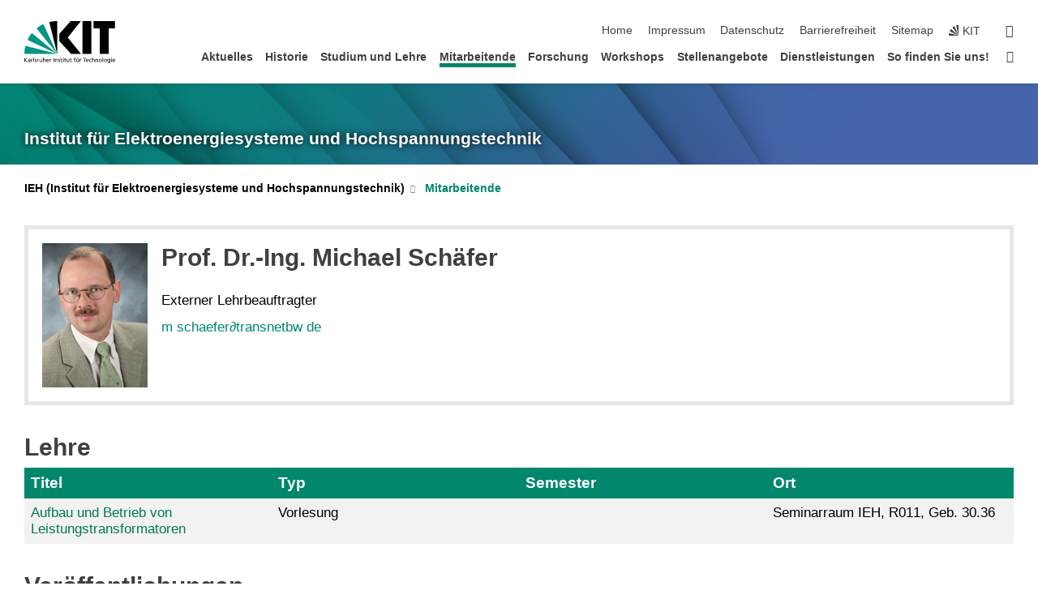

--- FILE ---
content_type: text/html; charset=UTF-8
request_url: https://www.ieh.kit.edu/mitarbeiter_schaefer.php?sort_table=1514&sort_field=quelle&sort_order=SORT_ASC
body_size: 11448
content:
<!DOCTYPE html>
<html class="no-js" lang="de-de">

    <head><!-- PageID 14 -->        <meta charset="utf-8">
<meta http-equiv="X-UA-Compatible" content="IE=edge">
<meta name="format-detection" content="telephone=no">
<meta name="viewport" content="width=device-width, initial-scale=1.0">
<meta name="theme-color" content="#009682">
<link rel="search" type="application/opensearchdescription+xml" href="https://www.kit.edu/opensearch.xml" title="KIT Search" />

<link rel="stylesheet" href="https://static.scc.kit.edu/fancybox/dist/jquery.fancybox.min.css" />
<link rel="stylesheet" href="https://static.scc.kit.edu/kit-2020/fontawesome/css/all.min.css">

<link rel="stylesheet" type="text/css" href="/1379.php" />

<link rel="stylesheet" type="text/css" href="/1374.php.css">
            







<link rel="alternate" href="/mitarbeiter_schaefer.php" hreflang="de-DE">
<link rel="alternate" href="/english/14_793.php" hreflang="en-US">
<meta name="author" content="Jonathan Dörner" />
<meta name="DC.Creator" content="Jonathan Dörner" />
<meta name="DC.Date" content="25.03.2022 16:20" />
<meta name="DC.Publisher" content="Jonathan Dörner" />
<meta name="DC.Contributor" content="Jonathan Dörner" />
<meta name="DC.Identifier" content="" />
<meta name="DC.Language" content="de-de" />
<meta name="DC.Relation" content="" />
<meta name="DC.Type" content="Text" />
<meta name="DC.Format" content="text/html" />
<meta name="DC.Coverage" content="KIT" />
<meta name="DC.Rights" content="Alle Rechte liegen beim Autor siehe Impressum" />

    <meta name="description" content="" />
    <meta name="Keywords" content="" />
    <!-- <meta http-equiv="cleartype" content="on" /> -->
    

<meta name="KIT.visibility" content="external" />
<link rel="shortcut icon" type="image/x-icon" href="/img/favicon.ico" />










<script src="https://static.scc.kit.edu/kit-2020/js/legacy-compat.js"></script>
<script src="https://static.scc.kit.edu/kit-2020/js/jquery-3.4.1.min.js"></script>
<script src="https://static.scc.kit.edu/kit-2020/js/main.js"></script>
<script src="https://static.scc.kit.edu/kit-2020/js/kit.js"></script>
<script src="https://static.scc.kit.edu/fancybox/dist/jquery.fancybox.min.js"></script>


    <base target="_top" />
    <script src="/1378.js"></script>


















 
 
 
 
        
        <script>document.documentElement.classList.remove('no-js');</script>
        <meta name="projguid" content="C252E78E5C0646929F4099C9421DC2B2" />
        <meta name="pageguid" content="F52A7330E12B4767B28FD3EA66C42D54" />
        <meta name="is_public" content="true" />
                
        
                
                        <meta name="DC.Title" content="KIT - IEH - Mitarbeitende" /><title>KIT - IEH - Mitarbeitende</title>        
        
    </head>
    <body  class="oe-page" vocab="http://schema.org/" typeof="WebPage">
        
        

    
    
    
    
    
    
    
    
    
    
    
    
    
    
    
    
    
    
    
    
    
    
    
    
    
    
    
    
    
        <header class="page-header">
            <div class="content-wrap">
            
                <div class="logo"><a href="https://www.kit.edu" title="KIT-Homepage"><svg xmlns="http://www.w3.org/2000/svg" viewBox="0 0 196.18 90.32" width="196.18px" height="90.32px" x="0px" y="0px" role="img" aria-labelledby="kit-logo-alt-title">
  <title id="kit-logo-alt-title">KIT - Karlsruher Institut für Technologie</title>
<defs>
<style>.cls-1,.cls-2,.cls-3{fill-rule:evenodd;}.cls-2{fill:#fff;}.cls-3{fill:#009682;}</style></defs>
<path class="cls-1" d="M195.75.47h-46.3V16.23H163V70.59h19.22V16.23h13.54V.47ZM144.84,70.52H125.62V.47h19.22V70.52Zm-22.46,0H101L75.58,43.23V27.61L100.2.39h22L93.87,35.67l28.51,34.85Z" transform="translate(0 -0.39)"></path>
<polygon class="cls-2" points="70.97 70.13 70.97 70.13 70.97 70.13 70.97 70.13 70.97 70.13"></polygon>
<polygon class="cls-2" points="70.97 70.13 70.97 70.13 70.97 70.13 70.97 70.13 70.97 70.13"></polygon>
<path class="cls-3" d="M16.18,26.1A68.63,68.63,0,0,0,6.89,40.71L71,70.52,16.18,26.1Z" transform="translate(0 -0.39)"></path>
<path class="cls-3" d="M71,70.52,41.09,7A69.32,69.32,0,0,0,26.4,16L71,70.52Z" transform="translate(0 -0.39)"></path>
<path class="cls-1" d="M71,70.52,71,.47h-.58a70.22,70.22,0,0,0-16.55,2L71,70.52Z" transform="translate(0 -0.39)"></path>
<polygon class="cls-2" points="70.97 70.13 70.97 70.13 70.97 70.13 70.97 70.13 70.97 70.13 70.97 70.13"></polygon>
<polygon class="cls-2" points="70.97 70.13 70.97 70.13 70.97 70.13 70.97 70.13 70.97 70.13 70.97 70.13"></polygon>
<path class="cls-3" d="M2.28,53.38A70.75,70.75,0,0,0,.05,70.52H71L2.28,53.38Z" transform="translate(0 -0.39)"></path>

<g class="logo-text">

<polygon points="0 87.54 1.25 87.54 1.25 83.28 5.13 87.54 6.95 87.54 2.53 82.95 6.63 78.83 4.97 78.83 1.25 82.67 1.25 78.83 0 78.83 0 87.54 0 87.54"></polygon>
<path d="M8.44,83A2.47,2.47,0,0,1,9,82.68a2.87,2.87,0,0,1,.64-.23,3,3,0,0,1,.67-.08,1.88,1.88,0,0,1,.92.19,1,1,0,0,1,.5.55,2.5,2.5,0,0,1,.15.92H10.61a5.19,5.19,0,0,0-.77.06,4.2,4.2,0,0,0-.79.22,2.55,2.55,0,0,0-.71.38,2.05,2.05,0,0,0-.5.6,2,2,0,0,0-.19.83A2.12,2.12,0,0,0,8,87.23a1.71,1.71,0,0,0,.82.65,3.25,3.25,0,0,0,1.22.21,2.66,2.66,0,0,0,.72-.1,2.2,2.2,0,0,0,.56-.24,2.89,2.89,0,0,0,.42-.32,3.29,3.29,0,0,0,.27-.31h0v.82h1.1a1.47,1.47,0,0,1,0-.25,3.9,3.9,0,0,1,0-.4c0-.16,0-.36,0-.6V84.06a3.5,3.5,0,0,0-.26-1.46,1.78,1.78,0,0,0-.83-.88,3.09,3.09,0,0,0-1.47-.3,4.11,4.11,0,0,0-1.13.17,4.19,4.19,0,0,0-1,.43l.06,1Zm3.42,2.45a1.81,1.81,0,0,1-.2.85,1.57,1.57,0,0,1-.6.6,2,2,0,0,1-1,.22,1.23,1.23,0,0,1-.42-.07,1.5,1.5,0,0,1-.38-.19A1,1,0,0,1,9,86.55a.94.94,0,0,1-.11-.45.88.88,0,0,1,.17-.55,1.22,1.22,0,0,1,.42-.36,2.27,2.27,0,0,1,.57-.2,3.05,3.05,0,0,1,.57-.09,4.36,4.36,0,0,1,.48,0h.37l.38,0v.56Z" transform="translate(0 -0.39)"></path>
<path d="M14.94,87.94h1.18V85a4.09,4.09,0,0,1,.21-1.38,2,2,0,0,1,.6-.89,1.38,1.38,0,0,1,.92-.32,1.77,1.77,0,0,1,.32,0,2,2,0,0,1,.33.09v-1l-.23-.05-.25,0-.29,0a1.76,1.76,0,0,0-.67.15,2,2,0,0,0-.57.4,1.87,1.87,0,0,0-.42.59h0v-1h-1.1v6.37Z" transform="translate(0 -0.39)"></path>
<polygon points="19.87 87.54 21.05 87.54 21.05 78.19 19.87 78.19 19.87 87.54 19.87 87.54"></polygon>
<path d="M22.58,87.74a2.93,2.93,0,0,0,.85.28,5.46,5.46,0,0,0,.9.07,2.87,2.87,0,0,0,.83-.12,2.27,2.27,0,0,0,.71-.36,1.75,1.75,0,0,0,.49-.62,1.91,1.91,0,0,0,.19-.89,1.61,1.61,0,0,0-.15-.73,1.58,1.58,0,0,0-.4-.52,3.29,3.29,0,0,0-.53-.36l-.59-.28a4.54,4.54,0,0,1-.54-.26,1.31,1.31,0,0,1-.39-.34.8.8,0,0,1-.16-.46.71.71,0,0,1,.16-.44.89.89,0,0,1,.41-.25,1.64,1.64,0,0,1,.56-.09l.27,0,.35.07.35.11a1.06,1.06,0,0,1,.26.12l.1-1c-.23-.07-.46-.12-.69-.17a4.66,4.66,0,0,0-.77-.08,2.8,2.8,0,0,0-.88.13,1.91,1.91,0,0,0-.71.36,1.52,1.52,0,0,0-.48.61,2.06,2.06,0,0,0-.17.86,1.34,1.34,0,0,0,.15.66,1.69,1.69,0,0,0,.39.49,5.07,5.07,0,0,0,.54.36l.59.29.54.29a1.62,1.62,0,0,1,.39.33.64.64,0,0,1,.15.43.79.79,0,0,1-.39.71,1.32,1.32,0,0,1-.39.15,1.48,1.48,0,0,1-.41,0,2.58,2.58,0,0,1-.43,0,3.06,3.06,0,0,1-.53-.15,2.59,2.59,0,0,1-.5-.25l-.07,1Z" transform="translate(0 -0.39)"></path>
<path d="M27.9,87.94h1.17V85a4.34,4.34,0,0,1,.22-1.38,1.9,1.9,0,0,1,.6-.89,1.38,1.38,0,0,1,.92-.32,1.77,1.77,0,0,1,.32,0,2,2,0,0,1,.33.09v-1l-.23-.05-.25,0-.3,0a1.76,1.76,0,0,0-.66.15,2.23,2.23,0,0,0-.58.4,2.26,2.26,0,0,0-.42.59h0v-1H27.9v6.37Z" transform="translate(0 -0.39)"></path>
<path d="M38.31,81.57H37.14v3A4.35,4.35,0,0,1,37,85.58a2.31,2.31,0,0,1-.35.83,1.72,1.72,0,0,1-.6.54,1.8,1.8,0,0,1-.87.19,1.31,1.31,0,0,1-.8-.29A1.37,1.37,0,0,1,34,86.1a4.37,4.37,0,0,1-.12-1.23v-3.3H32.68v3.79a3.94,3.94,0,0,0,.25,1.46,1.93,1.93,0,0,0,.79.94,2.5,2.5,0,0,0,1.35.33,2.7,2.7,0,0,0,.85-.14,2.24,2.24,0,0,0,.73-.4,1.76,1.76,0,0,0,.5-.62h0v1h1.13V81.57Z" transform="translate(0 -0.39)"></path>
<path d="M40.23,87.94h1.18V85a4.93,4.93,0,0,1,.11-1.06,2.84,2.84,0,0,1,.35-.83,1.67,1.67,0,0,1,.61-.54,2.06,2.06,0,0,1,.86-.19,1.34,1.34,0,0,1,.81.29,1.44,1.44,0,0,1,.42.75,5.32,5.32,0,0,1,.12,1.23v3.3h1.17V84.16a3.62,3.62,0,0,0-.25-1.47,2,2,0,0,0-.78-.94,2.69,2.69,0,0,0-1.35-.33,2.75,2.75,0,0,0-1.2.28,2.19,2.19,0,0,0-.85.78h0v-3.9H40.23v9.36Z" transform="translate(0 -0.39)"></path>
<path d="M52.67,86.5a2,2,0,0,1-.32.2,3.63,3.63,0,0,1-.48.21,3.41,3.41,0,0,1-.57.16,2.44,2.44,0,0,1-.59.07,2.15,2.15,0,0,1-.8-.15,2.29,2.29,0,0,1-.67-.44,2.1,2.1,0,0,1-.46-.67,2.2,2.2,0,0,1-.17-.86h4.54A5.88,5.88,0,0,0,53,83.59a3.41,3.41,0,0,0-.46-1.14,2.26,2.26,0,0,0-.87-.75,3.11,3.11,0,0,0-1.33-.28,3.21,3.21,0,0,0-1.23.24,2.74,2.74,0,0,0-.94.67,2.87,2.87,0,0,0-.6,1,4.05,4.05,0,0,0-.22,1.29,4.87,4.87,0,0,0,.2,1.42,2.85,2.85,0,0,0,.6,1.08,2.59,2.59,0,0,0,1,.7,3.87,3.87,0,0,0,1.47.25,5.64,5.64,0,0,0,.89-.07,5.74,5.74,0,0,0,.63-.16l.49-.18V86.5Zm-4.06-2.36a2.9,2.9,0,0,1,.14-.62,2,2,0,0,1,.32-.57,1.51,1.51,0,0,1,.51-.42,1.84,1.84,0,0,1,.74-.16,1.74,1.74,0,0,1,.67.14,1.36,1.36,0,0,1,.5.38,1.57,1.57,0,0,1,.31.57,2.15,2.15,0,0,1,.11.68Z" transform="translate(0 -0.39)"></path>
<path d="M54.65,87.94h1.18V85A4.09,4.09,0,0,1,56,83.66a2,2,0,0,1,.61-.89,1.33,1.33,0,0,1,.91-.32,1.77,1.77,0,0,1,.32,0,2,2,0,0,1,.33.09v-1L58,81.46l-.24,0-.3,0a1.76,1.76,0,0,0-.67.15,2,2,0,0,0-.57.4,1.87,1.87,0,0,0-.42.59h0v-1h-1.1v6.37Z" transform="translate(0 -0.39)"></path>
<polygon points="63.02 87.54 64.26 87.54 64.26 78.83 63.02 78.83 63.02 87.54 63.02 87.54"></polygon>
<path d="M66.3,87.94h1.17V85a4.35,4.35,0,0,1,.12-1.06,2.39,2.39,0,0,1,.35-.83,1.72,1.72,0,0,1,.6-.54,2.14,2.14,0,0,1,.87-.19,1.28,1.28,0,0,1,.8.29,1.37,1.37,0,0,1,.42.75,4.78,4.78,0,0,1,.13,1.23v3.3h1.17V84.16a3.8,3.8,0,0,0-.25-1.47,2,2,0,0,0-.78-.94,2.76,2.76,0,0,0-1.36-.33,2.7,2.7,0,0,0-.85.14A2.58,2.58,0,0,0,68,82a1.88,1.88,0,0,0-.5.62h0v-1H66.3v6.37Z" transform="translate(0 -0.39)"></path>
<path d="M73.32,87.74a2.83,2.83,0,0,0,.85.28,5.26,5.26,0,0,0,.89.07,2.82,2.82,0,0,0,.83-.12,2.27,2.27,0,0,0,.71-.36,1.9,1.9,0,0,0,.5-.62,2,2,0,0,0,.18-.89,1.61,1.61,0,0,0-.15-.73,1.69,1.69,0,0,0-.39-.52,3.38,3.38,0,0,0-.54-.36l-.59-.28c-.19-.08-.37-.17-.54-.26a1.45,1.45,0,0,1-.39-.34.73.73,0,0,1-.15-.46.65.65,0,0,1,.15-.44,1,1,0,0,1,.41-.25,1.69,1.69,0,0,1,.56-.09l.27,0,.35.07a2.89,2.89,0,0,1,.35.11,1.14,1.14,0,0,1,.27.12l.1-1c-.23-.07-.47-.12-.7-.17a4.55,4.55,0,0,0-.77-.08,2.8,2.8,0,0,0-.88.13,1.91,1.91,0,0,0-.71.36,1.72,1.72,0,0,0-.48.61,2.06,2.06,0,0,0-.17.86,1.34,1.34,0,0,0,.15.66,1.57,1.57,0,0,0,.4.49,4.1,4.1,0,0,0,.53.36l.59.29c.2.1.38.19.54.29a1.44,1.44,0,0,1,.39.33.71.71,0,0,1,.16.43.83.83,0,0,1-.12.43.75.75,0,0,1-.28.28,1.32,1.32,0,0,1-.39.15,1.48,1.48,0,0,1-.41,0,2.58,2.58,0,0,1-.43,0,2.74,2.74,0,0,1-.52-.15,3,3,0,0,1-.51-.25l-.06,1Z" transform="translate(0 -0.39)"></path>
<path d="M82,81.57H80.33V79.73l-1.17.37v1.47H77.72v1h1.44v3.72a2.07,2.07,0,0,0,.24,1.05,1.45,1.45,0,0,0,.67.6,2.55,2.55,0,0,0,1.05.2,2.35,2.35,0,0,0,.54-.06l.46-.12v-1a1.7,1.7,0,0,1-.33.15,1.37,1.37,0,0,1-.47.07,1,1,0,0,1-.5-.13.92.92,0,0,1-.35-.38,1.33,1.33,0,0,1-.14-.63V82.52H82v-1Z" transform="translate(0 -0.39)"></path>
<path d="M83.57,87.94h1.17V81.57H83.57v6.37Zm1.24-9.11H83.49v1.32h1.32V78.83Z" transform="translate(0 -0.39)"></path>
<path d="M90.19,81.57H88.51V79.73l-1.17.37v1.47H85.9v1h1.44v3.72a2.07,2.07,0,0,0,.24,1.05,1.4,1.4,0,0,0,.67.6,2.55,2.55,0,0,0,1,.2,2.42,2.42,0,0,0,.54-.06l.45-.12v-1a1.43,1.43,0,0,1-.79.22A.93.93,0,0,1,89,87a.86.86,0,0,1-.35-.38,1.33,1.33,0,0,1-.14-.63V82.52h1.68v-1Z" transform="translate(0 -0.39)"></path>
<path d="M97.22,81.57H96.05v3a4.35,4.35,0,0,1-.12,1.06,2.31,2.31,0,0,1-.35.83A1.72,1.72,0,0,1,95,87a1.8,1.8,0,0,1-.87.19,1.33,1.33,0,0,1-.8-.29,1.37,1.37,0,0,1-.42-.75,4.37,4.37,0,0,1-.12-1.23v-3.3H91.59v3.79a3.94,3.94,0,0,0,.25,1.46,2,2,0,0,0,.79.94,2.5,2.5,0,0,0,1.35.33,2.7,2.7,0,0,0,.85-.14,2.24,2.24,0,0,0,.73-.4,1.76,1.76,0,0,0,.5-.62h0v1h1.13V81.57Z" transform="translate(0 -0.39)"></path>
<path d="M102.53,81.57h-1.69V79.73l-1.17.37v1.47H98.23v1h1.44v3.72a2.07,2.07,0,0,0,.24,1.05,1.45,1.45,0,0,0,.67.6,2.59,2.59,0,0,0,1,.2,2.35,2.35,0,0,0,.54-.06l.46-.12v-1a1.7,1.7,0,0,1-.33.15,1.33,1.33,0,0,1-.47.07,1,1,0,0,1-.5-.13,1,1,0,0,1-.35-.38,1.33,1.33,0,0,1-.14-.63V82.52h1.69v-1Z" transform="translate(0 -0.39)"></path>
<path d="M108.16,87.94h1.17V82.52H111v-1h-1.69v-.68a3.7,3.7,0,0,1,0-.6,1.23,1.23,0,0,1,.15-.48.81.81,0,0,1,.34-.32,1.48,1.48,0,0,1,.61-.11h.3l.26.06,0-1-.37,0-.42,0a2.69,2.69,0,0,0-1.06.18,1.49,1.49,0,0,0-.66.52,2.13,2.13,0,0,0-.32.8,5,5,0,0,0-.09,1.06v.58h-1.5v1h1.5v5.42Z" transform="translate(0 -0.39)"></path>
<path d="M113.39,80.6h1.17V79.35h-1.17V80.6Zm2,0h1.17V79.35h-1.17V80.6Zm2.37,1h-1.18v3a4.37,4.37,0,0,1-.11,1.06,2.5,2.5,0,0,1-.35.83,1.67,1.67,0,0,1-.61.54,1.79,1.79,0,0,1-.86.19,1.34,1.34,0,0,1-.81-.29,1.51,1.51,0,0,1-.42-.75,5.26,5.26,0,0,1-.12-1.23v-3.3h-1.17v3.79a3.75,3.75,0,0,0,.25,1.46,2,2,0,0,0,.78.94,2.5,2.5,0,0,0,1.35.33,2.72,2.72,0,0,0,.86-.14,2.47,2.47,0,0,0,.73-.4,1.88,1.88,0,0,0,.5-.62h0v1h1.14V81.57Z" transform="translate(0 -0.39)"></path>
<path d="M119.73,87.94h1.17V85a4.34,4.34,0,0,1,.22-1.38,1.9,1.9,0,0,1,.6-.89,1.38,1.38,0,0,1,.92-.32,1.77,1.77,0,0,1,.32,0,2,2,0,0,1,.33.09v-1l-.24-.05-.24,0-.3,0a1.76,1.76,0,0,0-.66.15,2.23,2.23,0,0,0-.58.4,2.26,2.26,0,0,0-.42.59h0v-1h-1.1v6.37Z" transform="translate(0 -0.39)"></path>
<polygon points="129.83 87.54 131.08 87.54 131.08 79.93 133.78 79.93 133.78 78.83 127.12 78.83 127.12 79.93 129.83 79.93 129.83 87.54 129.83 87.54"></polygon>
<path d="M138.8,86.5a1.52,1.52,0,0,1-.31.2,3.63,3.63,0,0,1-.48.21,3.41,3.41,0,0,1-.57.16,2.46,2.46,0,0,1-.6.07,2.09,2.09,0,0,1-.79-.15,2.16,2.16,0,0,1-.67-.44,2,2,0,0,1-.46-.67,2.2,2.2,0,0,1-.17-.86h4.54a7.08,7.08,0,0,0-.14-1.43,3.23,3.23,0,0,0-.47-1.14,2.23,2.23,0,0,0-.86-.75,3.13,3.13,0,0,0-1.34-.28,3.16,3.16,0,0,0-1.22.24,2.65,2.65,0,0,0-.94.67,2.75,2.75,0,0,0-.61,1,3.79,3.79,0,0,0-.21,1.29,4.56,4.56,0,0,0,.2,1.42,2.85,2.85,0,0,0,.6,1.08,2.52,2.52,0,0,0,1,.7,3.81,3.81,0,0,0,1.46.25,4.67,4.67,0,0,0,1.53-.23l.48-.18V86.5Zm-4.05-2.36a2.9,2.9,0,0,1,.14-.62,1.78,1.78,0,0,1,.32-.57,1.51,1.51,0,0,1,.51-.42,1.8,1.8,0,0,1,.74-.16,1.74,1.74,0,0,1,.67.14,1.45,1.45,0,0,1,.5.38,1.74,1.74,0,0,1,.31.57,2.15,2.15,0,0,1,.1.68Z" transform="translate(0 -0.39)"></path>
<path d="M144.93,81.67l-.41-.12a4,4,0,0,0-.5-.09,4.75,4.75,0,0,0-.51,0,3.75,3.75,0,0,0-1.33.25,3.06,3.06,0,0,0-1,.69,3,3,0,0,0-.66,1.06,3.59,3.59,0,0,0-.23,1.34,3.73,3.73,0,0,0,.23,1.29,3.2,3.2,0,0,0,.67,1,3.05,3.05,0,0,0,1,.72,3.35,3.35,0,0,0,1.32.27l.46,0a3,3,0,0,0,.51-.08,2.24,2.24,0,0,0,.5-.16l-.08-1a3,3,0,0,1-.4.2,3.6,3.6,0,0,1-.44.12,2.15,2.15,0,0,1-.43,0,2.24,2.24,0,0,1-.8-.14,1.69,1.69,0,0,1-.59-.37,1.93,1.93,0,0,1-.41-.54,2.54,2.54,0,0,1-.24-.65,3.23,3.23,0,0,1-.08-.68,2.91,2.91,0,0,1,.14-.89,2.41,2.41,0,0,1,.4-.76,1.87,1.87,0,0,1,.64-.54,2,2,0,0,1,.87-.2,2.72,2.72,0,0,1,.61.07,2.81,2.81,0,0,1,.66.21l.1-1Z" transform="translate(0 -0.39)"></path>
<path d="M146.26,87.94h1.17V85a4.93,4.93,0,0,1,.11-1.06,2.61,2.61,0,0,1,.36-.83,1.64,1.64,0,0,1,.6-.54,2.07,2.07,0,0,1,.87-.19,1.33,1.33,0,0,1,.8.29,1.37,1.37,0,0,1,.42.75,4.82,4.82,0,0,1,.12,1.23v3.3h1.18V84.16a3.79,3.79,0,0,0-.26-1.47,1.91,1.91,0,0,0-.78-.94,2.8,2.8,0,0,0-2.54,0,2.13,2.13,0,0,0-.85.78h0v-3.9h-1.17v9.36Z" transform="translate(0 -0.39)"></path>
<path d="M153.81,87.94H155V85a4.35,4.35,0,0,1,.12-1.06,2.39,2.39,0,0,1,.35-.83,1.72,1.72,0,0,1,.6-.54,2.1,2.1,0,0,1,.87-.19,1.28,1.28,0,0,1,.8.29,1.37,1.37,0,0,1,.42.75,4.78,4.78,0,0,1,.13,1.23v3.3h1.17V84.16a3.8,3.8,0,0,0-.25-1.47,1.93,1.93,0,0,0-.79-.94,2.82,2.82,0,0,0-2.2-.19,2.58,2.58,0,0,0-.73.4,1.88,1.88,0,0,0-.5.62h0v-1h-1.14v6.37Z" transform="translate(0 -0.39)"></path>
<path d="M160.94,84.76a3.73,3.73,0,0,0,.23,1.29,3.2,3.2,0,0,0,.67,1,3.05,3.05,0,0,0,1,.72,3.35,3.35,0,0,0,1.32.27,3.26,3.26,0,0,0,1.31-.27,2.86,2.86,0,0,0,1-.72,3.2,3.2,0,0,0,.67-1,4,4,0,0,0,.24-1.29,3.8,3.8,0,0,0-.24-1.34,3.09,3.09,0,0,0-.65-1.06,3.21,3.21,0,0,0-1-.69,3.65,3.65,0,0,0-1.32-.25,3.75,3.75,0,0,0-1.33.25,3.28,3.28,0,0,0-1,.69,3.12,3.12,0,0,0-.66,1.06,3.8,3.8,0,0,0-.23,1.34Zm1.25,0a2.9,2.9,0,0,1,.13-.89,2.6,2.6,0,0,1,.39-.76,1.8,1.8,0,0,1,1.47-.74,1.89,1.89,0,0,1,.84.2,2,2,0,0,1,.62.54,2.6,2.6,0,0,1,.39.76,2.91,2.91,0,0,1,.14.89,3.23,3.23,0,0,1-.08.68,2.52,2.52,0,0,1-.23.65,2.07,2.07,0,0,1-.39.54,1.62,1.62,0,0,1-.55.37,1.91,1.91,0,0,1-.74.14,2,2,0,0,1-.74-.14,1.76,1.76,0,0,1-.56-.37,2.07,2.07,0,0,1-.39-.54,3,3,0,0,1-.23-.65,3.21,3.21,0,0,1-.07-.68Z" transform="translate(0 -0.39)"></path>
<polygon points="169.06 87.54 170.24 87.54 170.24 78.19 169.06 78.19 169.06 87.54 169.06 87.54"></polygon>
<path d="M171.89,84.76a3.73,3.73,0,0,0,.23,1.29,3.2,3.2,0,0,0,.67,1,3.05,3.05,0,0,0,1,.72,3.35,3.35,0,0,0,1.32.27,3.26,3.26,0,0,0,1.31-.27,2.86,2.86,0,0,0,1-.72,3.2,3.2,0,0,0,.67-1,3.73,3.73,0,0,0,.23-1.29,3.59,3.59,0,0,0-.23-1.34,3,3,0,0,0-.66-1.06,3.06,3.06,0,0,0-1-.69,3.65,3.65,0,0,0-1.32-.25,3.75,3.75,0,0,0-1.33.25,3.17,3.17,0,0,0-1,.69,3,3,0,0,0-.66,1.06,3.8,3.8,0,0,0-.23,1.34Zm1.24,0a2.91,2.91,0,0,1,.14-.89,2.6,2.6,0,0,1,.39-.76,1.93,1.93,0,0,1,.63-.54,1.89,1.89,0,0,1,.84-.2,1.93,1.93,0,0,1,.84.2,2,2,0,0,1,.62.54,2.6,2.6,0,0,1,.39.76,2.91,2.91,0,0,1,.14.89,3.23,3.23,0,0,1-.08.68,2.52,2.52,0,0,1-.23.65,2.07,2.07,0,0,1-.39.54,1.62,1.62,0,0,1-.55.37,2,2,0,0,1-1.48,0,1.66,1.66,0,0,1-.56-.37,2.07,2.07,0,0,1-.39-.54,3,3,0,0,1-.23-.65,3.23,3.23,0,0,1-.08-.68Z" transform="translate(0 -0.39)"></path>
<path d="M185.49,81.57h-1.08v1h0a1.85,1.85,0,0,0-.45-.59,1.78,1.78,0,0,0-.68-.37,3.06,3.06,0,0,0-1-.14,2.82,2.82,0,0,0-1,.2,2.69,2.69,0,0,0-.8.52,3,3,0,0,0-.56.77,3.62,3.62,0,0,0-.34.92,4.6,4.6,0,0,0-.11,1,4.16,4.16,0,0,0,.17,1.18,3,3,0,0,0,.51,1,2.4,2.4,0,0,0,.85.69,2.75,2.75,0,0,0,1.19.26,3.09,3.09,0,0,0,.8-.11,2.58,2.58,0,0,0,.74-.33,2.06,2.06,0,0,0,.59-.55h0v.63a2.58,2.58,0,0,1-.24,1.16,1.64,1.64,0,0,1-.67.75,2,2,0,0,1-1.06.27,5.6,5.6,0,0,1-.6,0,5.12,5.12,0,0,1-.54-.1l-.54-.18-.62-.26-.12,1.08a7.74,7.74,0,0,0,.89.27,4.17,4.17,0,0,0,.73.13,4.87,4.87,0,0,0,.66,0,4.24,4.24,0,0,0,1.87-.36,2.3,2.3,0,0,0,1.07-1,3.6,3.6,0,0,0,.34-1.65V81.57Zm-3,5.42a1.5,1.5,0,0,1-.74-.18,1.76,1.76,0,0,1-.56-.49,2.41,2.41,0,0,1-.35-.72,3,3,0,0,1-.12-.86,3,3,0,0,1,.07-.66,2.4,2.4,0,0,1,.21-.64,2.06,2.06,0,0,1,.35-.55,1.7,1.7,0,0,1,.5-.38,1.63,1.63,0,0,1,.64-.14,1.81,1.81,0,0,1,.82.2,1.83,1.83,0,0,1,.58.53,2.45,2.45,0,0,1,.34.79,3.56,3.56,0,0,1,.12.94,2.55,2.55,0,0,1-.14.84,2.31,2.31,0,0,1-.38.69,1.78,1.78,0,0,1-.59.46,1.66,1.66,0,0,1-.75.17Z" transform="translate(0 -0.39)"></path>
<path d="M187.57,87.94h1.17V81.57h-1.17v6.37Zm1.24-9.11h-1.32v1.32h1.32V78.83Z" transform="translate(0 -0.39)"></path>
<path d="M195.69,86.5a1.64,1.64,0,0,1-.32.2,3.13,3.13,0,0,1-.48.21,3.58,3.58,0,0,1-.56.16,2.46,2.46,0,0,1-.6.07,2.09,2.09,0,0,1-.79-.15,2.16,2.16,0,0,1-.67-.44,2,2,0,0,1-.46-.67,2.2,2.2,0,0,1-.17-.86h4.54a7.08,7.08,0,0,0-.14-1.43,3.43,3.43,0,0,0-.47-1.14,2.19,2.19,0,0,0-.87-.75,3.08,3.08,0,0,0-1.33-.28,3.25,3.25,0,0,0-1.23.24,2.7,2.7,0,0,0-.93.67,2.75,2.75,0,0,0-.61,1,3.79,3.79,0,0,0-.21,1.29,4.88,4.88,0,0,0,.19,1.42,3,3,0,0,0,.61,1.08,2.55,2.55,0,0,0,1,.7,3.9,3.9,0,0,0,1.47.25,5.44,5.44,0,0,0,.89-.07,6,6,0,0,0,.64-.16l.48-.18V86.5Zm-4.05-2.36a2.4,2.4,0,0,1,.14-.62,2,2,0,0,1,.31-.57,1.66,1.66,0,0,1,.52-.42,1.8,1.8,0,0,1,.74-.16,1.78,1.78,0,0,1,.67.14,1.45,1.45,0,0,1,.5.38,1.55,1.55,0,0,1,.3.57,2.15,2.15,0,0,1,.11.68Z" transform="translate(0 -0.39)"></path>
</g>
</svg>
 </a></div>
            
            
                <div class="navigation">
                    <button class="burger"><svg class="burger-icon" xmlns="http://www.w3.org/2000/svg" xmlns:xlink="http://www.w3.org/1999/xlink" x="0px" y="0px" viewBox="0 0 300 274.5" width="300px" height="274.5px">
    <rect class="burger-top" y="214.4" width="300" height="60.1"/>
    <rect class="burger-middle" y="107.2" width="300" height="60.1"/>
    <rect class="burger-bottom" y="0" width="300" height="60.1"/>
</svg></button>
                    <a id="logo_oe_name" href="/index.php">Institut für Elektroenergiesysteme und Hochspannungstechnik</a>
                    <div class="navigation-meta">
                        <ul class="navigation-meta-links">
                            <li aria-label="Navigation überspringen"><a href="#main_content" class="skip_navigation" tabindex="1" accesskey="2">Navigation überspringen</a></li>

                            <li><a accesskey="1" title="Startseite" href="/index.php">Home</a></li>

<li><a accesskey="8" href="/1389.php">Impressum</a></li>

<li><a href="/datenschutz.php">Datenschutz</a></li>

<li><a href="https://www.kit.edu/redirect.php?page=barriere&lang=DEU" target="\#A4636DEABB59442D84DAA4CDE1C05730">Barrierefreiheit</a></li>

<li><a accesskey="3" href="/1390.php">Sitemap</a></li>

                            
                            <li><a href="https://www.kit.edu" title="KIT-Homepage"><span class="svg-icon"><svg xmlns="http://www.w3.org/2000/svg" xmlns:xlink="http://www.w3.org/1999/xlink" x="0px" y="0px" viewBox="0 0 299.4 295.7" width="299.4px" height="295.7px" role="img"><title></title><polygon points="299.3,295.7 299.3,295.6 299.3,295.6 "/><polygon points="299.3,295.6 299.3,295.6 299.3,295.6 "/><path d="M67.9,108.1c-15.6,18.9-28.8,39.6-39.3,61.7l270.6,125.9L67.9,108.1z"/><path d="M299.2,295.6L173,27.2c-22.2,10.2-43,23.1-62,38.4l188.3,230.1L299.2,295.6z"/><polygon points="299.3,295.6 299.3,295.6 299.3,295.6 299.3,295.5 "/><polygon points="299.3,295.6 299.3,295.6 299.3,295.6 299.3,295.5 "/><path d="M9.3,223.2c-6.1,23.7-9.2,48-9.3,72.5h299.2L9.3,223.2z"/><path d="M299.3,295.6l0.1-295.6c-0.8,0-1.5-0.1-2.2-0.1c-23.6,0-47,2.8-69.9,8.4L299.3,295.6L299.3,295.6z"/></svg></span><span>KIT</span></a></li>
                            
                        </ul>
                        <div class="navigation-language" style="display:none"><ul></ul></div>                        <div class="navigation-search">
                            <div class="search-form">
                                <form action="https://www.ieh.kit.edu/2319.php">
                                    <input id="meta_search_input" type="search" name="searchquery" placeholder="suchen" aria-label="suchen" size="1" required="required"/>
                                    <input name="local_search" type="hidden" value="true">                                    <button><span>suchen</span></button>
                                </form>
                            </div><a id="meta_search_label" role="switch" aria-checked="false" class="search-trigger" title="suchen" href="#"><span>suchen</span></a>
                        </div>
                                            </div>
                    <nav class="navigation-main">
                        <ul class="navigation-l1"><li class=""><a href="/3807.php">Aktuelles</a></li><li class=""><a href="/geschichte.php">Historie</a></li><li class="flyout "><a href="/2440.php">Studium und Lehre</a><div class="dropdown"><ul class="navigation-breadcrumb"><li class="home"><button><span>Start</span></button></li><li><span>Studium und Lehre</span></li></ul><a class="parent" href="/2440.php">Studium und Lehre</a><ul class="navigation-l2"><li class=""><a href="/4091.php">ETIT-Projektarbeit</a></li><li class="has-submenu "><a href="/2448.php">Alle Veranstaltungen</a><div class="submenu"><ul class="navigation-breadcrumb"><li class="home"><button><span>Start</span></button></li><li><button>Studium und Lehre</button></li><li><span>Alle Veranstaltungen</span></li></ul><a class="parent" href="/2448.php">Alle Veranstaltungen</a><ul class="navigation-l3"><li class=""><a href="/2448.php#block191">WiSe 25/26</a></li><li class=""><a href="/2448.php#block2488">SoSe 26</a></li></ul></div></li><li class=""><a href="/2492.php">Prüfungen</a></li><li class=""><a href="/2495.php">Abschluss&shy;arbeiten</a></li><li class=""><a href="/2115.php">ENTECH</a></li><li class="has-submenu "><a href="/2496.php">Studienmodelle</a><div class="submenu"><ul class="navigation-breadcrumb"><li class="home"><button><span>Start</span></button></li><li><button>Studium und Lehre</button></li><li><span>Studienmodelle</span></li></ul><a class="parent" href="/2496.php">Studienmodelle</a><ul class="navigation-l3"><li class=""><a href="/2509.php">Elektroenergiesysteme und Hochspannungstechnik (9)</a></li><li class=""><a href="/2511.php">Elektrische Energiesysteme und Energiewirtschaft (23)</a></li></ul></div></li></ul></div></li><li class="active "><a href="/mitarbeiter.php">Mitarbeitende</a></li><li class="flyout "><a href="/forschung.php">Forschung</a><div class="dropdown"><ul class="navigation-breadcrumb"><li class="home"><button><span>Start</span></button></li><li><span>Forschung</span></li></ul><a class="parent" href="/forschung.php">Forschung</a><ul class="navigation-l2"><li class="has-submenu "><a href="/2827.php">Kompetenzen</a><div class="submenu"><ul class="navigation-breadcrumb"><li class="home"><button><span>Start</span></button></li><li><button>Forschung</button></li><li><span>Kompetenzen</span></li></ul><a class="parent" href="/2827.php">Kompetenzen</a><ul class="navigation-l3"><li class=""><a href="/2829.php">Übertragungsnetz</a></li><li class=""><a href="/2828.php">Experimentelle Forschung in der Energietechnik</a></li><li class=""><a href="/2830.php">Verteilnetze</a></li></ul></div></li><li class="has-submenu "><a href="/2388.php">Projekte</a><div class="submenu"><ul class="navigation-breadcrumb"><li class="home"><button><span>Start</span></button></li><li><button>Forschung</button></li><li><span>Projekte</span></li></ul><a class="parent" href="/2388.php">Projekte</a><ul class="navigation-l3"><li class=""><a href="/2388.php#block2389">Laufende Projekte</a></li><li class=""><a href="/2388.php#block2392">Abgeschlossene Projekte</a></li></ul></div></li><li class="has-submenu "><a href="/veroeffentlichungen.php">Publikationen</a><div class="submenu"><ul class="navigation-breadcrumb"><li class="home"><button><span>Start</span></button></li><li><button>Forschung</button></li><li><span>Publikationen</span></li></ul><a class="parent" href="/veroeffentlichungen.php">Publikationen</a><ul class="navigation-l3"><li class=""><a href="/veroeffentlichungen.php">Veröffentlichungen</a></li><li class="has-submenu "><a href="/2566.php">Buchpublikationen</a><div class="submenu"><ul class="navigation-breadcrumb"><li class="home"><button><span>Start</span></button></li><li><button>Forschung</button></li><li><button>Publikationen</button></li><li><span>Buchpublikationen</span></li></ul><a class="parent" href="/2566.php">Buchpublikationen</a><ul class="navigation-l4"><li class=""><a href="/begriffswelt_der_feldtheorie.php">Begriffswelt der Feldtheorie</a></li><li class=""><a href="/elektromagnetische_vertraeglichkeit.php">Elektromagnetische Verträglichkeit</a></li><li class=""><a href="/hochspannungsmesstechnik.php">Hochspannungsmesstechnik</a></li><li class=""><a href="/managementwissen_fuer_ingenieure.php">Managementwissen für Ingenieure</a></li><li class=""><a href="/ausgleichsvorgaenge_in_elektroenergiesystemen.php">Ausgleichsvorgänge in Elektroenergiesystemen</a></li></ul></div></li></ul></div></li><li class=""><a href="/alle_dissertationen.php">Dissertationen am IEH seit 1907</a></li></ul></div></li><li class="flyout "><a href="/3242.php">Workshops</a><div class="dropdown"><ul class="navigation-breadcrumb"><li class="home"><button><span>Start</span></button></li><li><span>Workshops</span></li></ul><a class="parent" href="/3242.php">Workshops</a><ul class="navigation-l2"><li class=""><a href="/3245.php">HGÜ- & Übertragungsnetz-Kolloquium</a></li><li class=""><a href="/3247.php">Workshop Echtzeitsimulation</a></li></ul></div></li><li class=""><a href="/stellenangebote.php">Stellenangebote</a></li><li class="single "><a href="/Dienstleistungen.php">Dienstleistungen</a><div class="dropdown"><ul class="navigation-breadcrumb"><li class="home"><button><span>Start</span></button></li><li><span>Dienstleistungen</span></li></ul><a class="parent" href="/Dienstleistungen.php">Dienstleistungen</a><ul class="navigation-l2"><li class=""><a href="/systemanalyse.php">Systemanalyse von Elektroenergiesystemen und deren Komponenten</a></li></ul></div></li><li class=""><a href="/kontakt.php">So finden Sie uns!</a></li><li class="home"><a href="/index.php" title="Startseite"><span>Startseite</span></a></li></ul>                    </nav>
                    <ul class="side-widgets">
                        <li class="meta"><a accesskey="1" title="Startseite" href="/index.php">Home</a></li>

<li class="meta"><a accesskey="8" href="/1389.php">Impressum</a></li>

<li class="meta"><a href="/datenschutz.php">Datenschutz</a></li>

<li class="meta"><a href="https://www.kit.edu/redirect.php?page=barriere&lang=DEU" target="\#A4636DEABB59442D84DAA4CDE1C05730">Barrierefreiheit</a></li>

<li class="meta"><a accesskey="3" href="/1390.php">Sitemap</a></li>

                                                <li class="search">
                            <a id="side_widget_search_label" title="suchen"><span>suchen</span></a>
                            <div class="search-form">
                                <form action="https://www.ieh.kit.edu/2319.php">
                                    <input id="side_widget_search_input" type="search" name="searchquery" placeholder="suchen" aria-label="suchen" size="1" required="required"/>
                                    <input name="local_search" type="hidden" value="true">                                    <button><span>suchen</span></button>
                                </form>
                            </div>
                        </li>
                                            </ul>





<!-- 


/img/content/logo_ieh2.png
Institut für Elektroenergiesysteme und Hochspannungstechnik
/img/content/logo_ieh2.png
/index.php

 -->







                </div>
            </div>
        </header>


















        <!-- Mittlere Spalte: start -->
        <main>
                                <section class="stage stage-small" role="banner"><img src="/img/header_140.jpg" alt="" loading="lazy" width="1920" height="140" />                <div class="content-wrap"><a href="/index.php" title="Institut für Elektroenergiesysteme und Hochspannungstechnik">Institut für Elektroenergiesysteme und Hochspannungstechnik</a></div>
            </section>
                        <section class="breadcrumbs" style="display:none" role="navigation" aria-label="Breadcrumb">
                <h2 style="display:none; visibility:hidden">&nbsp;</h2>
                <div class="content-wrap">
                    <ul vocab="http://schema.org/" typeof="BreadcrumbList"><li property="itemListElement" typeof="ListItem"><a href="/index.php" property="item" typeof="WebPage"><span property="name">Startseite</span></a><meta property="position" content="1"/></li><li property="itemListElement" typeof="ListItem"><a href="/mitarbeiter.php" property="item" typeof="WebPage"><span property="name">Mitarbeitende</span></a><meta property="position" content="2"/></li></ul>                </div>
            </section>
            <section class="breadcrumbs-big" role="navigation" aria-label="Breadcrumb"><h2 style="display:none; visibility:hidden">&nbsp;</h2><ul class="content-wrap"><li class="list"><a href="/index.php">IEH (Institut für Elektroenergiesysteme und Hochspannungstechnik)</a><ul><li><a href="/3807.php">Aktuelles</a></li><li><a href="/geschichte.php">Historie</a></li><li><a href="/2440.php">Studium und Lehre</a></li><li><a href="/mitarbeiter.php">Mitarbeitende</a></li><li><a href="/forschung.php">Forschung</a></li><li><a href="/3242.php">Workshops</a></li><li><a href="/stellenangebote.php">Stellenangebote</a></li><li><a href="/Dienstleistungen.php">Dienstleistungen</a></li><li><a href="/kontakt.php">So finden Sie uns!</a></li></ul></li><li class="list last"><a href="/mitarbeiter.php">Mitarbeitende</a></li></ul></section>            <div class="side-widgets-trigger"></div>
                    <section class="content-wrap" role="main" id="main_content" tabindex="-1">
                <div class="content">
                    




                    <!-- CONTENT-AREA START -->
                    



                                        

                    
                    
                    <!-- Personenblock START -->


<!-- /mitarbeiter_schaefer.php --><div class="info-container full">
    <a name="block793"><!-- Sprungmarke --></a>
        <figure>
        <div class="container">
            <picture>
                <img src="/img/content/Schaefer_178.jpg" alt="Schaefer_178">            </picture>
                    </div>
    </figure>
        <div class="info-content">
        <h3>Prof. Dr.-Ing. Michael Sch&auml;fer </h3>
        <div class="info">
            <ul>
<!--
<a id="next793" href="/mitarbeiter_3168.php" class="list_next"></a>
<a id="prev793" href="/mitarbeiter_3734.php" class="list_prev"></a>

<a href="https://www.kit.edu/vcard.php?type=1&fn=Michael+Sch%26auml%3Bfer+&n=Michael+Sch%26auml%3Bfer+&adr=&voice=&fax=&alter=m+schaefer%2Ftransnetbw+de&url=https%3A%2F%2Fwww.ieh.kit.edu%2Fmitarbeiter_schaefer.php" style="float:right" target="_blank" onclick="this.blur()"><img src="https://www.kit.edu/img/intern/vcard.png"></a>-->
<li data-field="Taetigkeit"><span>Externer Lehrbeauftragter</span></li><li data-field="Email"><span><span itemprop="email"><a rel="nofollow" href="javascript:void('the emailform is disabled!');">m schaefer<span class="caption where_is_it"> </span>∂<span class="caption where_is_it">does-not-exist.</span>transnetbw de</a></span></span></li>            </ul>
        </div>
        <div class="info">
            <ul>
            </ul>
        </div>
    </div>
</div>
<script type="text/javascript">
if ((typeof jQuery == "function") && ($(document).wipetouch)) {
    $(document).ready( function () {
        $('#wipe793').before("<div id=\"wipepad793\"></div>")
        $("#wipepad793").css({"width":(parseInt($('#wipe793').css("width")) - 80) + 'px', "position":"absolute", "height":"26px"})
        $('#wipepad793').wipetouch({
            tapToClick: true,
            wipeLeft: function(result) {
                if ($("#next793").length) window.location.href = $("#next793").attr('href')
            },
            wipeRight: function(result) {
                if ($("#prev793").length) window.location.href = $("#prev793").attr('href')
            }
        })
    })
}
</script>
<!--  -->




<!-- Vorlesungs-Liste: start --><!-- [877] Vorlesungs-Liste -->
<div class="KIT_section table-container full" id="div_877" data-selectorid="877">

<a id="block877" name="block877"><!-- Sprungmarke --></a>
<a name="block877"><!-- Sprungmarke --></a>







<table id="table_877" class="collapseTable">
    <caption align="top">


Lehre</caption>
<thead>    <tr>
        <th scope="col" style="width:25%" class="sort"><a class="sort" href="/mitarbeiter_schaefer.php?sort_table=877&sort_field=titel&sort_order=SORT_ASC#block877">Titel <i class="fas fa-sort"></i></a></th>
        <th scope="col" style="width:25%" class="sort"><a class="sort" href="/mitarbeiter_schaefer.php?sort_table=877&sort_field=typ&sort_order=SORT_ASC#block877">Typ <i class="fas fa-sort"></i></a></th>
        <th scope="col" style="width:25%" class="sort"><a class="sort" href="/mitarbeiter_schaefer.php?sort_table=877&sort_field=semester&sort_order=SORT_ASC#block877">Semester <i class="fas fa-sort"></i></a></th>
        <th scope="col" style="width:25%" class="sort"><a href="/mitarbeiter_schaefer.php?sort_table=877&sort_field=ort&sort_order=SORT_ASC#block877">Ort <i class="fas fa-sort"></i></a></th>
    </tr>
</thead><tbody>        <tr>
        <td class="link"><a href="/studium_und_lehre_540.php">Aufbau und Betrieb von Leistungstransformatoren</a></td>
        <td class="normal" onclick="location.href='/studium_und_lehre_540.php'">Vorlesung</td>
        <td class="normal" onclick="location.href='/studium_und_lehre_540.php'"></td>
        <td class="normal" onclick="location.href='/studium_und_lehre_540.php'"><p>Seminarraum IEH,&nbsp;R011,&nbsp;Geb. 30.36</p></td>
    </tr>
</tbody></table>
</div>
<!-- [877] Vorlesungs-Liste --><!-- Vorlesungs-Liste: end --><!-- Artikel-Liste: start --><!-- [1514] Artikel-Liste -->
<div class="KIT_section table-container full" id="div_1514" data-selectorid="1514">

<a id="block1514" name="block1514"><!-- Sprungmarke --></a>
<a name="block1514"><!-- Sprungmarke --></a>



























































<table id="table_1514" class="collapseTable">
    <caption align="top">


Veröffentlichungen</caption>
<thead>    <tr>
        <th scope="col" style="width:50%" class="sort"><a class="sort" href="/mitarbeiter_schaefer.php?sort_table=1514&sort_field=titel&sort_order=SORT_ASC#block1514">Titel <i class="fas fa-sort"></i></a></th>
        <th scope="col" style="width:50%" class="sort"><a href="/mitarbeiter_schaefer.php?sort_table=1514&sort_field=quelle&sort_order=SORT_DESC#block1514">Quelle <i class="fas fa-sort"></i></a></th>
    </tr>
</thead><tbody>        <tr>
        <td class="link"><a href="/mitarbeiter_1522.php">An investigation of parameters affecting the temperature rise in windings with zigzag cooling flow path</a></td>
        <td class="normal" onclick="location.href='/mitarbeiter_1522.php'">Applied Thermal Engineering 27 iss. 11-12, (2007) 1923-1930</td>
    </tr>
    <tr class="grey">
        <td class="link"><a href="/mitarbeiter_1528.php">Thermische Überwachung von großen Öltransformatoren</a></td>
        <td class="normal" onclick="location.href='/mitarbeiter_1528.php'">Bulletin SEV, Nr. 20, 1998</td>
    </tr>
        <tr>
        <td class="link"><a href="/mitarbeiter_1521.php">Impact of the Circuit-breaker pole span on the overvoltage risk during the energization of a 110 kV grid power transformer: modeling and on site test validations</a></td>
        <td class="normal" onclick="location.href='/mitarbeiter_1521.php'">CIGRE A2/D1 Colloquium Brugge 2007, CIGRE-9</td>
    </tr>
    <tr class="grey">
        <td class="link"><a href="/mitarbeiter_1515.php">Dielectric performance and dissolved gas analysis of natural esters for application in power transformers</a></td>
        <td class="normal" onclick="location.href='/mitarbeiter_1515.php'">CIGRE SC D1 Colloquium, Budapest, 2009, D1-PS1</td>
    </tr>
        <tr>
        <td class="link"><a href="/mitarbeiter_1525.php">New Developments in Transformer Cooling Calculations</a></td>
        <td class="normal" onclick="location.href='/mitarbeiter_1525.php'">CIGRE Session 2004, Paris, A2-107</td>
    </tr>
    <tr class="grey">
        <td class="link"><a href="/mitarbeiter_1520.php">Application of vegetable oil-based insulating fluids to hermetically sealed power transformers</a></td>
        <td class="normal" onclick="location.href='/mitarbeiter_1520.php'">CIGRE Session 2008, Paris, A2-102</td>
    </tr>
        <tr>
        <td class="link"><a href="/mitarbeiter_1519.php">Post Mortem Investigation of Insulation Material of Power Transformers and Comparison with Diagnostic Measurements</a></td>
        <td class="normal" onclick="location.href='/mitarbeiter_1519.php'">CIGRE Session 2008, Paris, A2-205</td>
    </tr>
    <tr class="grey">
        <td class="link"><a href="/mitarbeiter_1518.php">Investigation on Sampling, Measurement and Interpretation of Gas-in-Oil Analysis for Power Transformers</a></td>
        <td class="normal" onclick="location.href='/mitarbeiter_1518.php'">CIGRE Session 2008, Paris, D1-204</td>
    </tr>
        <tr>
        <td class="link"><a href="/mitarbeiter_1511.php">Diagnostic markers for oxidation condition of mineral oil and ester insulating fluids</a></td>
        <td class="normal" onclick="location.href='/mitarbeiter_1511.php'">CIGRE Session 2010 Paris, D1-213</td>
    </tr>
    <tr class="grey">
        <td class="link"><a href="/mitarbeiter_1534.php">Thermische Überwachung von Transformatoren</a></td>
        <td class="normal" onclick="location.href='/mitarbeiter_1534.php'">Dissertation, Universit&auml;t Stuttgart, Shaker Verlag 2000</td>
    </tr>
        <tr>
        <td class="link"><a href="/mitarbeiter_1537.php">Thermal behaviour of transformers with natural oil convection cooling</a></td>
        <td class="normal" onclick="location.href='/mitarbeiter_1537.php'">ETG Fachtagung "Diagnostik elektrischer Betriebsmittel", Berlin 2002</td>
    </tr>
    <tr class="grey">
        <td class="link"><a href="/mitarbeiter_1523.php">Überwachung von Transformatoren mit Gas-in-Öl Monitoringsystemen, Erfahrungen im Betrieb</a></td>
        <td class="normal" onclick="location.href='/mitarbeiter_1523.php'">ETG Fachtagung Diagnostik elektrischer Betriebsmittel, Kassel, 10-20.09.2006</td>
    </tr>
        <tr>
        <td class="link"><a href="/mitarbeiter_1530.php">Erwärmungsmodell für Transformatorwicklungen</a></td>
        <td class="normal" onclick="location.href='/mitarbeiter_1530.php'">ETG-Fachbericht, Nr. 73, 1998, S. 181-190</td>
    </tr>
    <tr class="grey">
        <td class="link"><a href="/mitarbeiter_1524.php">Design of the winding-bushing interconnections in large power transformers</a></td>
        <td class="normal" onclick="location.href='/mitarbeiter_1524.php'">Electrical Engineering (Archiv f&uuml;r Elektrotechnik), Springer Verlag, 2005.</td>
    </tr>
        <tr>
        <td class="link"><a href="/mitarbeiter_1533.php">Beurteilung der Überlastbarkeit von Transformatoren mit Online-Monitoringsystemen</a></td>
        <td class="normal" onclick="location.href='/mitarbeiter_1533.php'">Elektrizit&auml;tswirtschaft, Heft 1-2, 2000</td>
    </tr>
    <tr class="grey">
        <td class="link"><a href="/mitarbeiter_1538.php">Effektive Kühlanlagensteuerung für Transformatoren</a></td>
        <td class="normal" onclick="location.href='/mitarbeiter_1538.php'">Elektrizit&auml;tswirtschaft, Heft 23, 2002, S. 44-47</td>
    </tr>
        <tr>
        <td class="link"><a href="/mitarbeiter_1516.php">Einsatz von Pflanzenöl in Leistungstransformatoren</a></td>
        <td class="normal" onclick="location.href='/mitarbeiter_1516.php'">Energiewirtschaftliche Tagesfragen 59 Jg (2009) Heft 3</td>
    </tr>
    <tr class="grey">
        <td class="link"><a href="/mitarbeiter_1529.php">Erwärmungsmodell für Transformatorwicklungen und Berechnung des Wicklungsheißpunktes</a></td>
        <td class="normal" onclick="location.href='/mitarbeiter_1529.php'">Haefely Trench-Symposium, Filderstadt, 1998</td>
    </tr>
        <tr>
        <td class="link"><a href="/mitarbeiter_1531.php">Thermal Monitoring of Large Power Transformers</a></td>
        <td class="normal" onclick="location.href='/mitarbeiter_1531.php'">IEEE Power Tech `99 Conference, Budapest, 1999, S. 98</td>
    </tr>
    <tr class="grey">
        <td class="link"><a href="/mitarbeiter_1333.php">Bestimmung der Übertragungsfunktion bei der Inbetriebsetzung  einer Population baugleicher Netzkuppeltransformatoren</a></td>
        <td class="normal" onclick="location.href='/mitarbeiter_1333.php'"><p>Internationaler ETG-Kongress 2009, Fachtagung 4: Diagnostik elektrischer Betriebsmittel, 27. - 28. Oktober 2009, D&uuml;sseldorf</p></td>
    </tr>
        <tr>
        <td class="link"><a href="/mitarbeiter_1526.php">Thermisches verhalten und Überlastbarkeit von Leistungstransformatoren</a></td>
        <td class="normal" onclick="location.href='/mitarbeiter_1526.php'">Micafil Symposium 2004, Filderstadt.</td>
    </tr>
    <tr class="grey">
        <td class="link"><a href="/mitarbeiter_1532.php">Beurteilung der Überlastbarkeit von Transformatoren mit Monitoringsystemen</a></td>
        <td class="normal" onclick="location.href='/mitarbeiter_1532.php'">Micafil-Symposium, Filderstadt, 1999</td>
    </tr>
        <tr>
        <td class="link"><a href="/mitarbeiter_1535.php">Condition Monitoring System for Power Transformers</a></td>
        <td class="normal" onclick="location.href='/mitarbeiter_1535.php'">Popwercon 2000, Perth, Australien</td>
    </tr>
    <tr class="grey">
        <td class="link"><a href="/mitarbeiter_1517.php">Modeling of the energization of a power transformer in a 110 kV network and its validation by on site tests. Description of ferroresonance phenomena involved and means to avoid them</a></td>
        <td class="normal" onclick="location.href='/mitarbeiter_1517.php'">Proceedings IEEE General Meeting July 20-24. 2008, Pittsburgh, PA</td>
    </tr>
        <tr>
        <td class="link"><a href="/mitarbeiter_1536.php">Temperature and Overload Capability Monitoring for Popwer Transformers</a></td>
        <td class="normal" onclick="location.href='/mitarbeiter_1536.php'">Proceedings, Beijing Int. Conference on T&D 2001</td>
    </tr>
    <tr class="grey">
        <td class="link"><a href="/mitarbeiter_1513.php">Effiziente Zuteilung knapper Wartungs- und Instandsetzungsresourcen an Leistungstransformatoren</a></td>
        <td class="normal" onclick="location.href='/mitarbeiter_1513.php'">Stuttgarter Hochspannungssymposium 2010, Filderstadt, S. 73-83</td>
    </tr>
        <tr>
        <td class="link"><a href="/mitarbeiter_1512.php">Spezifikation von Transformatoren und Herstellerqualifikation</a></td>
        <td class="normal" onclick="location.href='/mitarbeiter_1512.php'">Weidmann Seminar Transformatoren, 2010, Feusisberg</td>
    </tr>
</tbody></table>
</div>
<!-- [1514] Artikel-Liste --><!-- Artikel-Liste: end --> 


<!-- Personenblock ENDE -->
 
                                        <!-- CONTENT-AREA END -->
                </div>
            </section>
        </main>
        <!-- Mittlere Spalte: end -->
        <button class="to-top-button" aria-label="zum Seitenanfang"></button>
        
        
        
        
        
        

        
        
        
        
        
        
        
        <footer class="page-footer">
            <div class="content-wrap">
                <div class="column full">


<!-- INFO-AREA START -->


<!-- INFO-AREA END -->
                                            <span class="last_change">letzte Änderung:
                        25.03.2022</span>
                    

                </div>
            </div>
            <div class="footer-meta-navigation">
                <div class="content-wrap">
                    <span class="copyright">KIT – Die Forschungsuniversität in der Helmholtz-Gemeinschaft</span>
                    <ul>
                        <li><a accesskey="1" title="Startseite" href="/index.php">Home</a></li>

<li><a accesskey="8" href="/1389.php">Impressum</a></li>

<li><a href="/datenschutz.php">Datenschutz</a></li>

<li><a href="https://www.kit.edu/redirect.php?page=barriere&lang=DEU" target="\#A4636DEABB59442D84DAA4CDE1C05730">Barrierefreiheit</a></li>

<li><a accesskey="3" href="/1390.php">Sitemap</a></li>

                        
                        <li><a href="https://www.kit.edu"><span>KIT</span></a></li>
                        
                    </ul>
                </div>
            </div>
        </footer>
    <script>
    noSpam();
    if (typeof(disable_faq) != 'boolean') {
        collapseFAQ();
    }

</script>

        
    </body>
    </html>
<script>$(document).attr("title", $(document).attr("title") + " - Michael Schäfer ")</script>